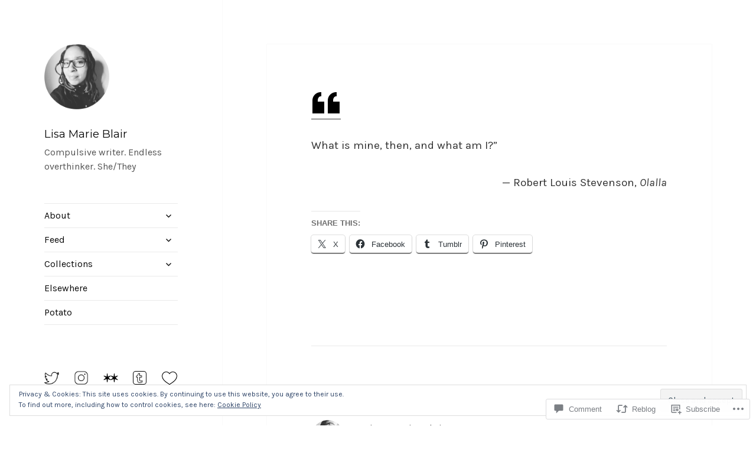

--- FILE ---
content_type: text/css;charset=utf-8
request_url: https://s0.wp.com/?custom-css=1&csblog=anexg&cscache=6&csrev=307
body_size: 910
content:
.deep-dive-grid{display:grid;grid-template-columns:repeat(auto-fill, minmax(280px, 1fr));gap:2rem;padding:2rem 0}.deep-dive-card{background:#fff;border-radius:16px;box-shadow:0 6px 14px rgba(0,0,0,0.05);overflow:hidden;transition:transform .2s ease, box-shadow .3s ease;display:flex;flex-direction:column;height:100%}.deep-dive-card:hover{transform:translateY(-5px);box-shadow:0 12px 24px rgba(0,0,0,0.1)}.deep-dive-card img{width:100%;height:200px;object-fit:cover;object-position:center;display:block}.deep-dive-card h3{font-size:1.25rem;margin:1rem 1rem .5rem}.deep-dive-card p{font-size:.95rem;line-height:1.4;margin:0 1rem 1rem;flex-grow:1}.deep-dive-card a{margin:0 1rem 1rem;color:#444;font-weight:600;text-decoration:none;transition:color .2s ease}.deep-dive-card a:hover{color:#111}.bookshelf{display:grid;grid-template-columns:repeat(auto-fit, minmax(150px, 1fr));gap:1.5em;margin-bottom:2em}.bookshelf img{width:100%;height:225px;object-fit:cover;transition:transform .3s ease, box-shadow .3s ease;border-radius:6px}.bookshelf img:hover{transform:scale(1.03) translateY(-4px);box-shadow:0 6px 15px rgba(0, 0, 0, 0.15);z-index:2}.hall-of-harm{display:grid;grid-template-columns:repeat(auto-fit, minmax(150px, 1fr));gap:1.5em;margin-bottom:2em}.hall-of-harm img{width:100%;height:225px;object-fit:cover;filter:grayscale(100%) brightness(0.85);transition:filter .3s ease, transform .3s ease;border-radius:6px}.hall-of-harm img:hover{filter:grayscale(0%) brightness(1);transform:scale(1.03);z-index:2}img.site-logo{max-width:110px;max-height:110px;margin-bottom:20px}#masthead{margin-bottom:50px}#site-navigation{margin-bottom:75px}#block-10{margin:0 0 45px}#block-12{margin-bottom:70px}#categories-5{margin-top:-85px}.book a{border-bottom:0 solid #333}.book img{height:225px;width:150px;margin-right:20px}.book figcaption{font-size:12px;margin-right:20px}button,input,select,textarea{background-color:#fff}#justifyicons{text-align:justify;color:#000}#justifyicons img{display:inline-block;width:25px}#justifyicons:after{content:"";display:inline-block;width:100%;height:0}.hentry{border:0 solid #000;border-radius:0}.entry-footer{border-radius:0}.post-footer{color:#707070;font-style:italic}.post-footer a{font-style:italic;border-bottom:1px solid #707070}.format-standard .entry-title{font-size:27px}.post-quote{color:#707070;font-style:italic}.post-quote-cite,.quote-cite{color:#707070;text-align:right}.post_format-post-format-quote .entry-title{display:none}.post_format-post-format-quote p.quote{font-style:italic}.post_format-post-format-audio .entry-content{padding:0 3% 10%}.post_format-post-format-audio .entry-title{display:none}.post_format-post-format-audio ol{margin:0 10%}.post_format-post-format-audio p{margin:0 10%}.post_format-post-format-audio p.audio{max-width:90%;margin:-80px auto 70px}.post_format-post-format-image .entry-content{padding:0 0 10%}.post_format-post-format-image .entry-content p{padding:0 70px}.post_format-post-format-image .entry-title{display:none}.post_format-post-format-image figcaption.wp-element-caption{margin-bottom:40px;margin-top:30px;padding:0 100px}.post_format-post-format-image img{display:block;margin-left:auto;margin-right:auto;width:85%}.single .post_format-post-format-status .entry-title{display:none}.post_format-post-format-video .entry-content{padding:0 3% 10%}.post_format-post-format-video .entry-title{display:none}.post_format-post-format-video p{margin:0 10%}.post_format-post-format-video p.video{max-width:90%;margin:0 auto 70px}.wp-block-separator{border:0;max-width:100%}